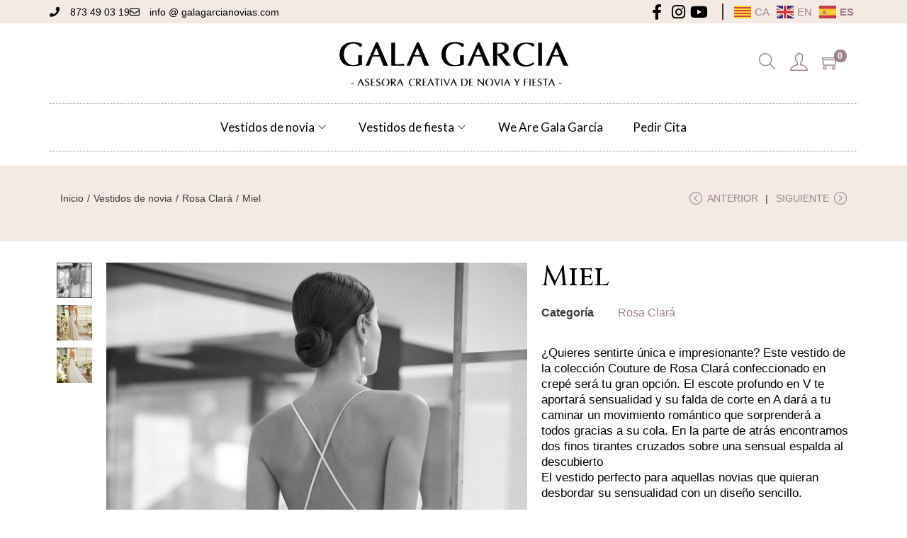

--- FILE ---
content_type: text/css
request_url: https://galagarcianovias.com/wp-content/themes/galagarcia-theme/style.css?ver=2.4.4
body_size: 641
content:
/*
 Theme Name: gala-garcia-theme
 Theme URI: https://woostify.com/
 Description: Woostify WordPress theme example child theme.
 Author: BeLynxDigital
 Author URI: https://belynxdigital.com
 Template: woostify
 Version: 1.0.0
*/

/* =Theme customization starts here
-------------------------------------------------------------- */

/* Tamaño de letra para las migas de pan y la navegación entre productos */
.single-product .content-top .woostify-container .woostify-breadcrumb, .single-product .content-top .woostify-container .woostify-product-navigation {
	font-size: 14px;
}

/* Fondo para barra lateral con filtros */
#sidebar-widgets{
	background-color: #f2eae3 !important;
}

/* Estilo para el formulario por pasos */
form.elementor-form .e-form__indicators__indicator__number.e-form__indicators__indicator--shape-none{
	height: 35px;
}

form.elementor-form .e-form__indicators__indicator__separator{
	margin-top: 35px;
}


/* Formato de la página de cookies */
#cmplz-document{
	max-width: none;
}

/* Formato del formulario suscripción en Home */
.elementor-form .elementor-field-type-acceptance.elementor-field-group-field_c862d8f label{
	font-size: 14px;
} 

/* Campo dni en página pedido */
#billing_nif_field{
	float: none;
}

/* Ocultar logo de inicio sesión/mi cuenta en header (hay que revisar, vaya a desaparecer por completo,
porque ha aparecido al actualizar a wordpress 5.7) */
.my-account-icon.custom-svg-icon #Capa_1{
	display: none;
}

--- FILE ---
content_type: text/css
request_url: https://galagarcianovias.com/wp-content/uploads/elementor/css/post-44.css?ver=1770100295
body_size: 1531
content:
.elementor-44 .elementor-element.elementor-element-781441fd > .elementor-container > .elementor-column > .elementor-widget-wrap{align-content:center;align-items:center;}.elementor-44 .elementor-element.elementor-element-781441fd:not(.elementor-motion-effects-element-type-background), .elementor-44 .elementor-element.elementor-element-781441fd > .elementor-motion-effects-container > .elementor-motion-effects-layer{background-color:#F2EAE3;}.elementor-44 .elementor-element.elementor-element-781441fd{transition:background 0.3s, border 0.3s, border-radius 0.3s, box-shadow 0.3s;padding:5px 5px 5px 5px;}.elementor-44 .elementor-element.elementor-element-781441fd > .elementor-background-overlay{transition:background 0.3s, border-radius 0.3s, opacity 0.3s;}.elementor-44 .elementor-element.elementor-element-113da2eb > .elementor-widget-wrap > .elementor-widget:not(.elementor-widget__width-auto):not(.elementor-widget__width-initial):not(:last-child):not(.elementor-absolute){margin-bottom:0px;}.elementor-44 .elementor-element.elementor-element-113da2eb > .elementor-element-populated{margin:0px 0px 0px 0px;--e-column-margin-right:0px;--e-column-margin-left:0px;padding:0px 0px 0px 0px;}.elementor-44 .elementor-element.elementor-element-66854bfa .elementor-icon-list-items:not(.elementor-inline-items) .elementor-icon-list-item:not(:last-child){padding-block-end:calc(28px/2);}.elementor-44 .elementor-element.elementor-element-66854bfa .elementor-icon-list-items:not(.elementor-inline-items) .elementor-icon-list-item:not(:first-child){margin-block-start:calc(28px/2);}.elementor-44 .elementor-element.elementor-element-66854bfa .elementor-icon-list-items.elementor-inline-items .elementor-icon-list-item{margin-inline:calc(28px/2);}.elementor-44 .elementor-element.elementor-element-66854bfa .elementor-icon-list-items.elementor-inline-items{margin-inline:calc(-28px/2);}.elementor-44 .elementor-element.elementor-element-66854bfa .elementor-icon-list-items.elementor-inline-items .elementor-icon-list-item:after{inset-inline-end:calc(-28px/2);}.elementor-44 .elementor-element.elementor-element-66854bfa .elementor-icon-list-icon i{color:#000000;transition:color 0.3s;}.elementor-44 .elementor-element.elementor-element-66854bfa .elementor-icon-list-icon svg{fill:#000000;transition:fill 0.3s;}.elementor-44 .elementor-element.elementor-element-66854bfa{--e-icon-list-icon-size:14px;--icon-vertical-offset:0px;}.elementor-44 .elementor-element.elementor-element-66854bfa .elementor-icon-list-icon{padding-inline-end:6px;}.elementor-44 .elementor-element.elementor-element-66854bfa .elementor-icon-list-item > .elementor-icon-list-text, .elementor-44 .elementor-element.elementor-element-66854bfa .elementor-icon-list-item > a{font-size:14px;font-weight:400;line-height:1.2em;}.elementor-44 .elementor-element.elementor-element-66854bfa .elementor-icon-list-text{color:#000000;transition:color 0.3s;}.elementor-44 .elementor-element.elementor-element-7900e56e.elementor-column > .elementor-widget-wrap{justify-content:flex-end;}.elementor-44 .elementor-element.elementor-element-7900e56e > .elementor-element-populated{padding:0px 0px 0px 0px;}.elementor-44 .elementor-element.elementor-element-78759a41{width:auto;max-width:auto;--e-icon-list-icon-size:22px;--icon-vertical-offset:0px;}.elementor-44 .elementor-element.elementor-element-78759a41 .elementor-icon-list-items:not(.elementor-inline-items) .elementor-icon-list-item:not(:last-child){padding-block-end:calc(22px/2);}.elementor-44 .elementor-element.elementor-element-78759a41 .elementor-icon-list-items:not(.elementor-inline-items) .elementor-icon-list-item:not(:first-child){margin-block-start:calc(22px/2);}.elementor-44 .elementor-element.elementor-element-78759a41 .elementor-icon-list-items.elementor-inline-items .elementor-icon-list-item{margin-inline:calc(22px/2);}.elementor-44 .elementor-element.elementor-element-78759a41 .elementor-icon-list-items.elementor-inline-items{margin-inline:calc(-22px/2);}.elementor-44 .elementor-element.elementor-element-78759a41 .elementor-icon-list-items.elementor-inline-items .elementor-icon-list-item:after{inset-inline-end:calc(-22px/2);}.elementor-44 .elementor-element.elementor-element-78759a41 .elementor-icon-list-icon i{color:#000000;transition:color 0.3s;}.elementor-44 .elementor-element.elementor-element-78759a41 .elementor-icon-list-icon svg{fill:#000000;transition:fill 0.3s;}.elementor-44 .elementor-element.elementor-element-78759a41 .elementor-icon-list-text{color:#000000;transition:color 0.3s;}.elementor-44 .elementor-element.elementor-element-ae9535f{width:auto;max-width:auto;}.elementor-44 .elementor-element.elementor-element-ae9535f > .elementor-widget-container{margin:0px 0px 0px 15px;padding:0px 0px 0px 15px;border-style:solid;border-width:0px 0px 0px 2px;}.elementor-44 .elementor-element.elementor-element-311b52d > .elementor-container > .elementor-column > .elementor-widget-wrap{align-content:center;align-items:center;}.elementor-44 .elementor-element.elementor-element-311b52d{margin-top:20px;margin-bottom:20px;}.elementor-44 .elementor-element.elementor-element-62dea976 > .elementor-element-populated{margin:0px 0px 0px 0px;--e-column-margin-right:0px;--e-column-margin-left:0px;padding:0px 0px 0px 0px;}.elementor-bc-flex-widget .elementor-44 .elementor-element.elementor-element-1fc863ed.elementor-column .elementor-widget-wrap{align-items:center;}.elementor-44 .elementor-element.elementor-element-1fc863ed.elementor-column.elementor-element[data-element_type="column"] > .elementor-widget-wrap.elementor-element-populated{align-content:center;align-items:center;}.elementor-44 .elementor-element.elementor-element-1fc863ed > .elementor-element-populated{padding:0px 0px 0px 20px;}.elementor-44 .elementor-element.elementor-element-434873be .envent-pointer-color > ul > li > a:before{background-color:#D3A34D;}.elementor-44 .elementor-element.elementor-element-434873be .woostify-nav-menu-widget{text-align:center;}.elementor-44 .elementor-element.elementor-element-434873be .primary-navigation > li > a{padding:10px 10px 10px 10px;font-size:17px;border-style:none;}.elementor-44 .elementor-element.elementor-element-434873be .primary-navigation ul a{font-size:14px;border-style:none;}.elementor-bc-flex-widget .elementor-44 .elementor-element.elementor-element-1a0c55a2.elementor-column .elementor-widget-wrap{align-items:center;}.elementor-44 .elementor-element.elementor-element-1a0c55a2.elementor-column.elementor-element[data-element_type="column"] > .elementor-widget-wrap.elementor-element-populated{align-content:center;align-items:center;}.elementor-44 .elementor-element.elementor-element-1a0c55a2 > .elementor-element-populated{padding:0px 0px 0px 0px;}.elementor-44 .elementor-element.elementor-element-16738757{text-align:center;}.elementor-44 .elementor-element.elementor-element-16738757 img{width:100%;}.elementor-bc-flex-widget .elementor-44 .elementor-element.elementor-element-3cae6df6.elementor-column .elementor-widget-wrap{align-items:center;}.elementor-44 .elementor-element.elementor-element-3cae6df6.elementor-column.elementor-element[data-element_type="column"] > .elementor-widget-wrap.elementor-element-populated{align-content:center;align-items:center;}.elementor-44 .elementor-element.elementor-element-3cae6df6.elementor-column > .elementor-widget-wrap{justify-content:flex-end;}.elementor-44 .elementor-element.elementor-element-3cae6df6 > .elementor-element-populated{padding:0px 0px 0px 0px;}.elementor-44 .elementor-element.elementor-element-4e8261e5{width:auto;max-width:auto;}.elementor-44 .elementor-element.elementor-element-4e8261e5 > .elementor-widget-container{margin:0px 20px 0px 0px;}.elementor-44 .elementor-element.elementor-element-4e8261e5 .header-search-icon{color:#9E848F;}.elementor-44 .elementor-element.elementor-element-f7797d4{width:auto;max-width:auto;}.elementor-44 .elementor-element.elementor-element-f7797d4 > .elementor-widget-container{margin:0px 20px 3px 0px;}.elementor-44 .elementor-element.elementor-element-f7797d4 .my-account-icon{color:#9E848F;font-size:25px;}.elementor-44 .elementor-element.elementor-element-f7797d4 .custom-svg-icon svg path{fill:#9E848F;}.elementor-44 .elementor-element.elementor-element-f7797d4 .custom-svg-icon{font-size:25px;}.elementor-44 .elementor-element.elementor-element-f7797d4 .my-account-icon .woostify-svg-icon svg{width:25px;height:25px;}.elementor-44 .elementor-element.elementor-element-e2fb81a{width:auto;max-width:auto;}.elementor-44 .elementor-element.elementor-element-e2fb81a > .elementor-widget-container{margin:0px 20px 0px 0px;}.elementor-44 .elementor-element.elementor-element-e2fb81a .header-wishlist-icon{font-size:23px;}.elementor-44 .elementor-element.elementor-element-e2fb81a .custom-svg-icon{width:23px;}.elementor-44 .elementor-element.elementor-element-e2fb81a .header-wishlist-icon .woostify-svg-icon svg{width:23px;height:23px;}.elementor-44 .elementor-element.elementor-element-5cda879{width:auto;max-width:auto;}.elementor-44 .elementor-element.elementor-element-5cda879 > .elementor-widget-container{margin:0px 25px 0px 0px;}.elementor-44 .elementor-element.elementor-element-5cda879 .shopping-bag-button{color:#9E848F;font-size:25px;}.elementor-44 .elementor-element.elementor-element-5cda879 .custom-svg-icon svg path{fill:#9E848F;}.elementor-44 .elementor-element.elementor-element-5cda879 .custom-svg-icon{font-size:25px;}.elementor-44 .elementor-element.elementor-element-5cda879 .woostify-svg-icon svg{width:25px;height:25px;}.elementor-44 .elementor-element.elementor-element-69f988f3 > .elementor-widget-container{margin:20px 0px 0px 0px;border-style:dotted;border-width:1px 0px 1px 0px;border-color:#8e8e8e;}.elementor-44 .elementor-element.elementor-element-69f988f3 .envent-pointer-color > ul > li > a:before{background-color:#9E848F;}.elementor-44 .elementor-element.elementor-element-69f988f3 .woostify-nav-menu-widget{text-align:center;}.elementor-44 .elementor-element.elementor-element-69f988f3 .primary-navigation > li > a{padding:8px 1px 8px 1px;font-size:17px;border-style:none;}.elementor-44 .elementor-element.elementor-element-69f988f3 .primary-navigation ul a{font-size:14px;border-style:none;}.elementor-theme-builder-content-area{height:400px;}.elementor-location-header:before, .elementor-location-footer:before{content:"";display:table;clear:both;}@media(max-width:1024px) and (min-width:768px){.elementor-44 .elementor-element.elementor-element-113da2eb{width:50%;}.elementor-44 .elementor-element.elementor-element-7900e56e{width:50%;}}@media(max-width:1024px){.elementor-44 .elementor-element.elementor-element-781441fd{padding:10px 20px 10px 20px;}.elementor-44 .elementor-element.elementor-element-ae9535f > .elementor-widget-container{margin:10px 10px 10px 10px;}.elementor-44 .elementor-element.elementor-element-434873be .woostify-nav-menu-widget{text-align:left;}.elementor-44 .elementor-element.elementor-element-16738757 > .elementor-widget-container{margin:20px 0px 20px 0px;}.elementor-44 .elementor-element.elementor-element-69f988f3 .woostify-nav-menu-widget{text-align:left;}}@media(max-width:767px){.elementor-44 .elementor-element.elementor-element-781441fd > .elementor-container{min-height:0px;}.elementor-44 .elementor-element.elementor-element-781441fd{padding:0px 0px 0px 0px;}.elementor-44 .elementor-element.elementor-element-113da2eb > .elementor-element-populated{padding:0px 0px 0px 0px;}.elementor-44 .elementor-element.elementor-element-66854bfa .elementor-icon-list-items:not(.elementor-inline-items) .elementor-icon-list-item:not(:last-child){padding-block-end:calc(25px/2);}.elementor-44 .elementor-element.elementor-element-66854bfa .elementor-icon-list-items:not(.elementor-inline-items) .elementor-icon-list-item:not(:first-child){margin-block-start:calc(25px/2);}.elementor-44 .elementor-element.elementor-element-66854bfa .elementor-icon-list-items.elementor-inline-items .elementor-icon-list-item{margin-inline:calc(25px/2);}.elementor-44 .elementor-element.elementor-element-66854bfa .elementor-icon-list-items.elementor-inline-items{margin-inline:calc(-25px/2);}.elementor-44 .elementor-element.elementor-element-66854bfa .elementor-icon-list-items.elementor-inline-items .elementor-icon-list-item:after{inset-inline-end:calc(-25px/2);}.elementor-44 .elementor-element.elementor-element-66854bfa .elementor-icon-list-item > .elementor-icon-list-text, .elementor-44 .elementor-element.elementor-element-66854bfa .elementor-icon-list-item > a{line-height:2em;}.elementor-44 .elementor-element.elementor-element-7900e56e.elementor-column > .elementor-widget-wrap{justify-content:center;}.elementor-44 .elementor-element.elementor-element-7900e56e > .elementor-element-populated{padding:5px 0px 5px 0px;}.elementor-44 .elementor-element.elementor-element-78759a41{width:auto;max-width:auto;--e-icon-list-icon-size:18px;}.elementor-44 .elementor-element.elementor-element-78759a41 > .elementor-widget-container{padding:5px 5px 5px 5px;}.elementor-44 .elementor-element.elementor-element-ae9535f{width:auto;max-width:auto;align-self:center;}.elementor-44 .elementor-element.elementor-element-ae9535f > .elementor-widget-container{margin:0px 0px 0px 0px;padding:5px 5px 5px 5px;}.elementor-44 .elementor-element.elementor-element-1fc863ed{width:18%;}.elementor-44 .elementor-element.elementor-element-434873be{width:auto;max-width:auto;}.elementor-44 .elementor-element.elementor-element-434873be > .elementor-widget-container{margin:0px 0px 0px 0px;padding:0px 0px 0px 0px;}.elementor-44 .elementor-element.elementor-element-1a0c55a2{width:50%;}.elementor-44 .elementor-element.elementor-element-16738757 > .elementor-widget-container{margin:10px 0px 10px 0px;}.elementor-44 .elementor-element.elementor-element-16738757 img{width:100%;}.elementor-44 .elementor-element.elementor-element-3cae6df6{width:32%;}.elementor-44 .elementor-element.elementor-element-3cae6df6 > .elementor-element-populated{padding:0px 0px 0px 0px;}.elementor-44 .elementor-element.elementor-element-f7797d4{width:auto;max-width:auto;}.elementor-44 .elementor-element.elementor-element-f7797d4 > .elementor-widget-container{margin:0px 5px 0px 0px;}.elementor-44 .elementor-element.elementor-element-e2fb81a{width:auto;max-width:auto;}.elementor-44 .elementor-element.elementor-element-e2fb81a > .elementor-widget-container{margin:0px 14px 0px 0px;}.elementor-44 .elementor-element.elementor-element-5cda879{width:auto;max-width:auto;}.elementor-44 .elementor-element.elementor-element-5cda879 > .elementor-widget-container{margin:0px 12px 5px 0px;}}

--- FILE ---
content_type: text/css
request_url: https://galagarcianovias.com/wp-content/uploads/elementor/css/post-61.css?ver=1770100295
body_size: 749
content:
.elementor-61 .elementor-element.elementor-element-67f4dcf7 > .elementor-container{min-height:246px;}.elementor-61 .elementor-element.elementor-element-59de27ef{margin-top:20px;margin-bottom:20px;}.elementor-bc-flex-widget .elementor-61 .elementor-element.elementor-element-3dc8839a.elementor-column .elementor-widget-wrap{align-items:center;}.elementor-61 .elementor-element.elementor-element-3dc8839a.elementor-column.elementor-element[data-element_type="column"] > .elementor-widget-wrap.elementor-element-populated{align-content:center;align-items:center;}.elementor-61 .elementor-element.elementor-element-6190bac8 .elementor-nav-menu .elementor-item{font-size:16px;line-height:0em;}.elementor-61 .elementor-element.elementor-element-6190bac8 .elementor-nav-menu--main .elementor-item{color:#000000;fill:#000000;}.elementor-bc-flex-widget .elementor-61 .elementor-element.elementor-element-118bd40.elementor-column .elementor-widget-wrap{align-items:center;}.elementor-61 .elementor-element.elementor-element-118bd40.elementor-column.elementor-element[data-element_type="column"] > .elementor-widget-wrap.elementor-element-populated{align-content:center;align-items:center;}.elementor-61 .elementor-element.elementor-element-2786008 .elementor-nav-menu .elementor-item{font-size:16px;line-height:0em;}.elementor-61 .elementor-element.elementor-element-2786008 .elementor-nav-menu--main .elementor-item{color:#000000;fill:#000000;}.elementor-bc-flex-widget .elementor-61 .elementor-element.elementor-element-1fd438fb.elementor-column .elementor-widget-wrap{align-items:center;}.elementor-61 .elementor-element.elementor-element-1fd438fb.elementor-column.elementor-element[data-element_type="column"] > .elementor-widget-wrap.elementor-element-populated{align-content:center;align-items:center;}.elementor-61 .elementor-element.elementor-element-7aa92c5f .elementor-icon-list-items:not(.elementor-inline-items) .elementor-icon-list-item:not(:last-child){padding-block-end:calc(6px/2);}.elementor-61 .elementor-element.elementor-element-7aa92c5f .elementor-icon-list-items:not(.elementor-inline-items) .elementor-icon-list-item:not(:first-child){margin-block-start:calc(6px/2);}.elementor-61 .elementor-element.elementor-element-7aa92c5f .elementor-icon-list-items.elementor-inline-items .elementor-icon-list-item{margin-inline:calc(6px/2);}.elementor-61 .elementor-element.elementor-element-7aa92c5f .elementor-icon-list-items.elementor-inline-items{margin-inline:calc(-6px/2);}.elementor-61 .elementor-element.elementor-element-7aa92c5f .elementor-icon-list-items.elementor-inline-items .elementor-icon-list-item:after{inset-inline-end:calc(-6px/2);}.elementor-61 .elementor-element.elementor-element-7aa92c5f .elementor-icon-list-icon i{color:#000000;transition:color 0.3s;}.elementor-61 .elementor-element.elementor-element-7aa92c5f .elementor-icon-list-icon svg{fill:#000000;transition:fill 0.3s;}.elementor-61 .elementor-element.elementor-element-7aa92c5f{--e-icon-list-icon-size:14px;--icon-vertical-offset:0px;}.elementor-61 .elementor-element.elementor-element-7aa92c5f .elementor-icon-list-item > .elementor-icon-list-text, .elementor-61 .elementor-element.elementor-element-7aa92c5f .elementor-icon-list-item > a{font-size:16px;}.elementor-61 .elementor-element.elementor-element-7aa92c5f .elementor-icon-list-text{color:#000000;transition:color 0.3s;}.elementor-bc-flex-widget .elementor-61 .elementor-element.elementor-element-3e7066b.elementor-column .elementor-widget-wrap{align-items:center;}.elementor-61 .elementor-element.elementor-element-3e7066b.elementor-column.elementor-element[data-element_type="column"] > .elementor-widget-wrap.elementor-element-populated{align-content:center;align-items:center;}.elementor-61 .elementor-element.elementor-element-03f9e64{width:100%;max-width:100%;--e-icon-list-icon-size:22px;--icon-vertical-offset:0px;}.elementor-61 .elementor-element.elementor-element-03f9e64 > .elementor-widget-container{margin:15px 0px 0px 0px;}.elementor-61 .elementor-element.elementor-element-03f9e64 .elementor-icon-list-items:not(.elementor-inline-items) .elementor-icon-list-item:not(:last-child){padding-block-end:calc(22px/2);}.elementor-61 .elementor-element.elementor-element-03f9e64 .elementor-icon-list-items:not(.elementor-inline-items) .elementor-icon-list-item:not(:first-child){margin-block-start:calc(22px/2);}.elementor-61 .elementor-element.elementor-element-03f9e64 .elementor-icon-list-items.elementor-inline-items .elementor-icon-list-item{margin-inline:calc(22px/2);}.elementor-61 .elementor-element.elementor-element-03f9e64 .elementor-icon-list-items.elementor-inline-items{margin-inline:calc(-22px/2);}.elementor-61 .elementor-element.elementor-element-03f9e64 .elementor-icon-list-items.elementor-inline-items .elementor-icon-list-item:after{inset-inline-end:calc(-22px/2);}.elementor-61 .elementor-element.elementor-element-03f9e64 .elementor-icon-list-icon i{color:#000000;transition:color 0.3s;}.elementor-61 .elementor-element.elementor-element-03f9e64 .elementor-icon-list-icon svg{fill:#000000;transition:fill 0.3s;}.elementor-61 .elementor-element.elementor-element-03f9e64 .elementor-icon-list-text{color:#000000;transition:color 0.3s;}.elementor-61 .elementor-element.elementor-element-3968d128 > .elementor-element-populated{padding:0px 0px 10px 0px;}.elementor-61 .elementor-element.elementor-element-344d18c7 > .elementor-widget-container{margin:10px 10px 10px 10px;}.elementor-61 .elementor-element.elementor-element-344d18c7{text-align:center;font-family:"Helvetica", Sans-serif;font-size:14px;font-weight:300;}.elementor-61:not(.elementor-motion-effects-element-type-background), .elementor-61 > .elementor-motion-effects-container > .elementor-motion-effects-layer{background-color:#F2EAE3;}.elementor-theme-builder-content-area{height:400px;}.elementor-location-header:before, .elementor-location-footer:before{content:"";display:table;clear:both;}

--- FILE ---
content_type: text/css
request_url: https://galagarcianovias.com/wp-content/uploads/elementor/css/post-121.css?ver=1770101777
body_size: 1190
content:
.elementor-121 .elementor-element.elementor-element-28e7de9a{margin-top:20px;margin-bottom:0px;}.elementor-121 .elementor-element.elementor-element-4f16bd2a .flickity-prev-next-button{color:#000000;}.elementor-121 .elementor-element.elementor-element-4f16bd2a .thumb-btn{color:#000000;}.elementor-121 .elementor-element.elementor-element-4f16bd2a .product-images .flickity-prev-next-button{width:35px;height:35px;}.elementor-121 .elementor-element.elementor-element-4f16bd2a .product-images .flickity-prev-next-button svg{width:12px;height:12px;}.elementor-121 .elementor-element.elementor-element-38dd108e > .elementor-widget-wrap > .elementor-widget:not(.elementor-widget__width-auto):not(.elementor-widget__width-initial):not(:last-child):not(.elementor-absolute){margin-bottom:0px;}.elementor-121 .elementor-element.elementor-element-5c5bafe5 .elementor-heading-title{font-family:"Cinzel", Sans-serif;font-size:40px;}.elementor-121 .elementor-element.elementor-element-49e85d1 > .elementor-widget-container{margin:-15px 0px 0px 0px;}.elementor-121 .elementor-element.elementor-element-49e85d1 .jet-listing-dynamic-field__content{font-size:18px;font-weight:normal;text-align:left;}.elementor-121 .elementor-element.elementor-element-49e85d1 .jet-listing-dynamic-field .jet-listing-dynamic-field__inline-wrap{width:auto;}.elementor-121 .elementor-element.elementor-element-49e85d1 .jet-listing-dynamic-field .jet-listing-dynamic-field__content{width:auto;}.elementor-121 .elementor-element.elementor-element-49e85d1 .jet-listing-dynamic-field{justify-content:flex-start;}.elementor-121 .elementor-element.elementor-element-6b1613cc{font-size:16px;}.woocommerce .elementor-121 .elementor-element.elementor-element-1d58a45b .woocommerce-product-details__short-description{color:#000000;font-size:17px;line-height:1.3em;}.elementor-121 .elementor-element.elementor-element-53dada1c > .elementor-widget-container{margin:20px 0px 20px 0px;}.elementor-121 .elementor-element.elementor-element-53dada1c .elementor-button{font-family:"Cinzel", Sans-serif;font-size:22px;font-weight:bold;border-radius:20px 20px 20px 20px;}.elementor-121 .elementor-element.elementor-element-64bf4faa .jet-listing-dynamic-field__content{font-size:15px;font-weight:bold;}.elementor-121 .elementor-element.elementor-element-64bf4faa .jet-listing-dynamic-field .jet-listing-dynamic-field__inline-wrap{width:auto;}.elementor-121 .elementor-element.elementor-element-64bf4faa .jet-listing-dynamic-field .jet-listing-dynamic-field__content{width:auto;}.elementor-121 .elementor-element.elementor-element-5deb4090 .jet-listing-dynamic-field__content{font-size:15px;font-weight:bold;}.elementor-121 .elementor-element.elementor-element-5deb4090 .jet-listing-dynamic-field .jet-listing-dynamic-field__inline-wrap{width:auto;}.elementor-121 .elementor-element.elementor-element-5deb4090 .jet-listing-dynamic-field .jet-listing-dynamic-field__content{width:auto;}.elementor-121 .elementor-element.elementor-element-6ea0dcaf{width:var( --container-widget-width, 30% );max-width:30%;--container-widget-width:30%;--container-widget-flex-grow:0;align-self:center;text-align:left;}.elementor-121 .elementor-element.elementor-element-6ea0dcaf .elementor-heading-title{font-size:16px;color:#000000;}.elementor-121 .elementor-element.elementor-element-7b1407a1{width:var( --container-widget-width, 70% );max-width:70%;--container-widget-width:70%;--container-widget-flex-grow:0;align-self:center;--alignment:right;--e-share-buttons-primary-color:#FFFFFF;--e-share-buttons-secondary-color:#000000;}.elementor-121 .elementor-element.elementor-element-7b1407a1 > .elementor-widget-container{padding:5px 0px 5px 0px;}.elementor-121 .elementor-element.elementor-element-6dbaaaad{margin-top:50px;margin-bottom:50px;}.elementor-121 .elementor-element.elementor-element-262ca946 > .elementor-widget-wrap > .elementor-widget:not(.elementor-widget__width-auto):not(.elementor-widget__width-initial):not(:last-child):not(.elementor-absolute){margin-bottom:0px;}.elementor-121 .elementor-element.elementor-element-10f36f6e{text-align:center;}.elementor-121 .elementor-element.elementor-element-10f36f6e .elementor-heading-title{font-family:"Cinzel", Sans-serif;font-size:32px;color:#000000;}.elementor-121 .elementor-element.elementor-element-2e94c83f{--divider-border-style:solid;--divider-color:#000;--divider-border-width:2.5px;}.elementor-121 .elementor-element.elementor-element-2e94c83f > .elementor-widget-container{margin:0px 0px 20px 0px;}.elementor-121 .elementor-element.elementor-element-2e94c83f .elementor-divider-separator{width:12%;margin:0 auto;margin-center:0;}.elementor-121 .elementor-element.elementor-element-2e94c83f .elementor-divider{text-align:center;padding-block-start:10px;padding-block-end:10px;}@media(min-width:768px){.elementor-121 .elementor-element.elementor-element-6536c609{width:60%;}.elementor-121 .elementor-element.elementor-element-38dd108e{width:40%;}}@media(max-width:1024px) and (min-width:768px){.elementor-121 .elementor-element.elementor-element-6536c609{width:55%;}.elementor-121 .elementor-element.elementor-element-38dd108e{width:45%;}}@media(max-width:1024px){.elementor-121 .elementor-element.elementor-element-5c5bafe5 > .elementor-widget-container{margin:0px 0px 0px 0px;}.elementor-121 .elementor-element.elementor-element-6b1613cc:not(.elementor-woo-meta--view-inline) .product_meta .detail-container:not(:last-child){padding-bottom:calc(0px/2);}.elementor-121 .elementor-element.elementor-element-6b1613cc:not(.elementor-woo-meta--view-inline) .product_meta .detail-container:not(:first-child){margin-top:calc(0px/2);}.elementor-121 .elementor-element.elementor-element-6b1613cc.elementor-woo-meta--view-inline .product_meta .detail-container{margin-right:calc(0px/2);margin-left:calc(0px/2);}.elementor-121 .elementor-element.elementor-element-6b1613cc.elementor-woo-meta--view-inline .product_meta{margin-right:calc(-0px/2);margin-left:calc(-0px/2);}body:not(.rtl) .elementor-121 .elementor-element.elementor-element-6b1613cc.elementor-woo-meta--view-inline .detail-container:after{right:calc( (-0px/2) + (-1px/2) );}body:not.rtl .elementor-121 .elementor-element.elementor-element-6b1613cc.elementor-woo-meta--view-inline .detail-container:after{left:calc( (-0px/2) - (1px/2) );}.elementor-121 .elementor-element.elementor-element-6b1613cc{font-size:15px;}.elementor-121 .elementor-element.elementor-element-1d58a45b > .elementor-widget-container{margin:0px 0px 0px 0px;}.woocommerce .elementor-121 .elementor-element.elementor-element-1d58a45b .woocommerce-product-details__short-description{font-size:16px;}.elementor-121 .elementor-element.elementor-element-6ea0dcaf{--container-widget-width:20%;--container-widget-flex-grow:0;width:var( --container-widget-width, 20% );max-width:20%;}.elementor-121 .elementor-element.elementor-element-7b1407a1{--container-widget-width:80%;--container-widget-flex-grow:0;width:var( --container-widget-width, 80% );max-width:80%;}.elementor-121 .elementor-element.elementor-element-7b1407a1 .elementor-share-btn{font-size:calc(0.85px * 10);}.elementor-121 .elementor-element.elementor-element-10f36f6e .elementor-heading-title{font-size:28px;}}@media(max-width:767px){.elementor-121 .elementor-element.elementor-element-10f36f6e > .elementor-widget-container{margin:20px 0px 0px 0px;}.elementor-121 .elementor-element.elementor-element-10f36f6e{text-align:center;}.elementor-121 .elementor-element.elementor-element-10f36f6e .elementor-heading-title{font-size:22px;}.elementor-121 .elementor-element.elementor-element-2e94c83f .elementor-divider-separator{width:40%;}}/* Start custom CSS for shortcode, class: .elementor-element-f4c7c5e */.elementor-121 .elementor-element.elementor-element-f4c7c5e{
    text-align: right;
    }    
#icono-favoritos a:before{
    text-align: right;
    color: black;
    font-size: 26px;
}/* End custom CSS */